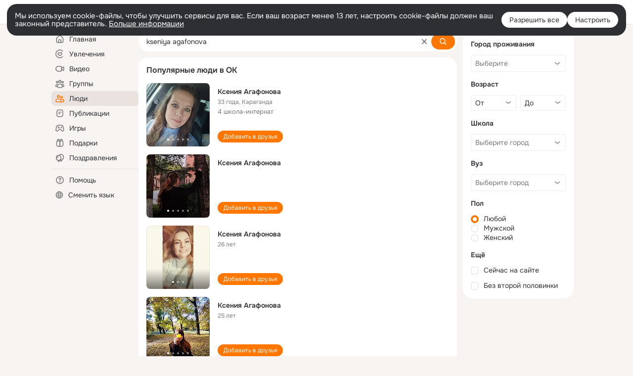

--- FILE ---
content_type: application/javascript; charset=utf-8
request_url: https://st-ok.cdn-vk.ru/res/js/Application_CfgJs_hfsqajhl.js
body_size: 254
content:
define([],function(){
var t = {};"use strict";function a(n,e){if(!(n instanceof e)){throw new TypeError("Cannot call a class as a function")}}function o(n,e){for(var s=0;s<e.length;s++){var i=e[s];i.enumerable=i.enumerable||false;i.configurable=true;if("value"in i)i.writable=true;Object.defineProperty(n,i.key,i)}}function u(n,e,s){if(e)o(n.prototype,e);return n}var c=function(){function n(e){a(this,n);this.discussionsTopSlot=+e.discussionsTop}u(n,[{key:"getDiscussionsTopSlot",value:function e(){return this.discussionsTopSlot}}]);return n}();t.ApplicationBannerCfgJs=c
return t;
});
//# sourceMappingURL=Application_CfgJs_hfsqajhl.js.map
